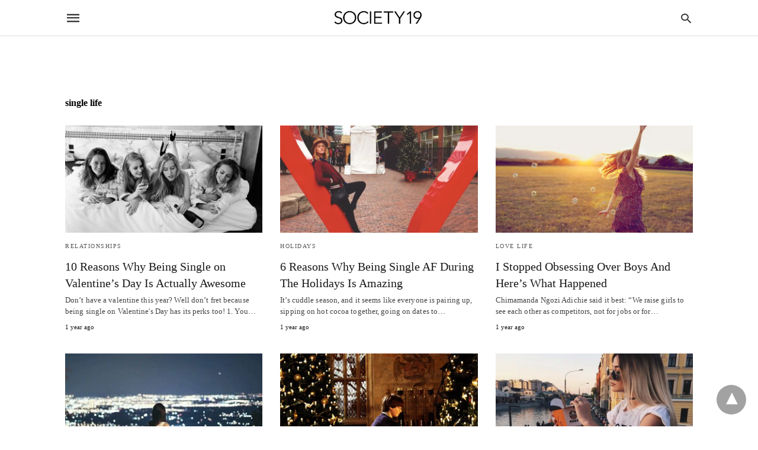

--- FILE ---
content_type: text/html; charset=UTF-8
request_url: https://www.society19.com/tag/single-life/amp/
body_size: 15174
content:
<!DOCTYPE html>
<html amp lang="en-US" i-amphtml-layout="" i-amphtml-no-boilerplate="" transformed="self;v=1" i-amphtml-binding> <head><meta charset="utf-8"><meta name="viewport" content="width=device-width"><link rel="preconnect" href="//cdn.ampproject.org"><link as="script" crossorigin="anonymous" href="https://cdn.ampproject.org/v0.mjs" rel="modulepreload"><link rel="preload" href="https://cdn.ampproject.org/rtv/012105072136000/v0/amp-ad-network-doubleclick-impl-0.1.js" crossorigin><link rel="preload" href="https://cdn.ampproject.org/v0/amp-analytics-0.1.js" crossorigin><style amp-runtime="" i-amphtml-version="012512221826001">html{overflow-x:hidden!important}html.i-amphtml-fie{height:100%!important;width:100%!important}html:not([amp4ads]),html:not([amp4ads]) body{height:auto!important}html:not([amp4ads]) body{margin:0!important}body{-webkit-text-size-adjust:100%;-moz-text-size-adjust:100%;-ms-text-size-adjust:100%;text-size-adjust:100%}html.i-amphtml-singledoc.i-amphtml-embedded{-ms-touch-action:pan-y pinch-zoom;touch-action:pan-y pinch-zoom}html.i-amphtml-fie>body,html.i-amphtml-singledoc>body{overflow:visible!important}html.i-amphtml-fie:not(.i-amphtml-inabox)>body,html.i-amphtml-singledoc:not(.i-amphtml-inabox)>body{position:relative!important}html.i-amphtml-ios-embed-legacy>body{overflow-x:hidden!important;overflow-y:auto!important;position:absolute!important}html.i-amphtml-ios-embed{overflow-y:auto!important;position:static}#i-amphtml-wrapper{overflow-x:hidden!important;overflow-y:auto!important;position:absolute!important;top:0!important;left:0!important;right:0!important;bottom:0!important;margin:0!important;display:block!important}html.i-amphtml-ios-embed.i-amphtml-ios-overscroll,html.i-amphtml-ios-embed.i-amphtml-ios-overscroll>#i-amphtml-wrapper{-webkit-overflow-scrolling:touch!important}#i-amphtml-wrapper>body{position:relative!important;border-top:1px solid transparent!important}#i-amphtml-wrapper+body{visibility:visible}#i-amphtml-wrapper+body .i-amphtml-lightbox-element,#i-amphtml-wrapper+body[i-amphtml-lightbox]{visibility:hidden}#i-amphtml-wrapper+body[i-amphtml-lightbox] .i-amphtml-lightbox-element{visibility:visible}#i-amphtml-wrapper.i-amphtml-scroll-disabled,.i-amphtml-scroll-disabled{overflow-x:hidden!important;overflow-y:hidden!important}amp-instagram{padding:54px 0px 0px!important;background-color:#fff}amp-iframe iframe{box-sizing:border-box!important}[amp-access][amp-access-hide]{display:none}[subscriptions-dialog],body:not(.i-amphtml-subs-ready) [subscriptions-action],body:not(.i-amphtml-subs-ready) [subscriptions-section]{display:none!important}amp-experiment,amp-live-list>[update]{display:none}amp-list[resizable-children]>.i-amphtml-loading-container.amp-hidden{display:none!important}amp-list [fetch-error],amp-list[load-more] [load-more-button],amp-list[load-more] [load-more-end],amp-list[load-more] [load-more-failed],amp-list[load-more] [load-more-loading]{display:none}amp-list[diffable] div[role=list]{display:block}amp-story-page,amp-story[standalone]{min-height:1px!important;display:block!important;height:100%!important;margin:0!important;padding:0!important;overflow:hidden!important;width:100%!important}amp-story[standalone]{background-color:#000!important;position:relative!important}amp-story-page{background-color:#757575}amp-story .amp-active>div,amp-story .i-amphtml-loader-background{display:none!important}amp-story-page:not(:first-of-type):not([distance]):not([active]){transform:translateY(1000vh)!important}amp-autocomplete{position:relative!important;display:inline-block!important}amp-autocomplete>input,amp-autocomplete>textarea{padding:0.5rem;border:1px solid rgba(0,0,0,.33)}.i-amphtml-autocomplete-results,amp-autocomplete>input,amp-autocomplete>textarea{font-size:1rem;line-height:1.5rem}[amp-fx^=fly-in]{visibility:hidden}amp-script[nodom],amp-script[sandboxed]{position:fixed!important;top:0!important;width:1px!important;height:1px!important;overflow:hidden!important;visibility:hidden}
/*# sourceURL=/css/ampdoc.css*/[hidden]{display:none!important}.i-amphtml-element{display:inline-block}.i-amphtml-blurry-placeholder{transition:opacity 0.3s cubic-bezier(0.0,0.0,0.2,1)!important;pointer-events:none}[layout=nodisplay]:not(.i-amphtml-element){display:none!important}.i-amphtml-layout-fixed,[layout=fixed][width][height]:not(.i-amphtml-layout-fixed){display:inline-block;position:relative}.i-amphtml-layout-responsive,[layout=responsive][width][height]:not(.i-amphtml-layout-responsive),[width][height][heights]:not([layout]):not(.i-amphtml-layout-responsive),[width][height][sizes]:not(img):not([layout]):not(.i-amphtml-layout-responsive){display:block;position:relative}.i-amphtml-layout-intrinsic,[layout=intrinsic][width][height]:not(.i-amphtml-layout-intrinsic){display:inline-block;position:relative;max-width:100%}.i-amphtml-layout-intrinsic .i-amphtml-sizer{max-width:100%}.i-amphtml-intrinsic-sizer{max-width:100%;display:block!important}.i-amphtml-layout-container,.i-amphtml-layout-fixed-height,[layout=container],[layout=fixed-height][height]:not(.i-amphtml-layout-fixed-height){display:block;position:relative}.i-amphtml-layout-fill,.i-amphtml-layout-fill.i-amphtml-notbuilt,[layout=fill]:not(.i-amphtml-layout-fill),body noscript>*{display:block;overflow:hidden!important;position:absolute;top:0;left:0;bottom:0;right:0}body noscript>*{position:absolute!important;width:100%;height:100%;z-index:2}body noscript{display:inline!important}.i-amphtml-layout-flex-item,[layout=flex-item]:not(.i-amphtml-layout-flex-item){display:block;position:relative;-ms-flex:1 1 auto;flex:1 1 auto}.i-amphtml-layout-fluid{position:relative}.i-amphtml-layout-size-defined{overflow:hidden!important}.i-amphtml-layout-awaiting-size{position:absolute!important;top:auto!important;bottom:auto!important}i-amphtml-sizer{display:block!important}@supports (aspect-ratio:1/1){i-amphtml-sizer.i-amphtml-disable-ar{display:none!important}}.i-amphtml-blurry-placeholder,.i-amphtml-fill-content{display:block;height:0;max-height:100%;max-width:100%;min-height:100%;min-width:100%;width:0;margin:auto}.i-amphtml-layout-size-defined .i-amphtml-fill-content{position:absolute;top:0;left:0;bottom:0;right:0}.i-amphtml-replaced-content,.i-amphtml-screen-reader{padding:0!important;border:none!important}.i-amphtml-screen-reader{position:fixed!important;top:0px!important;left:0px!important;width:4px!important;height:4px!important;opacity:0!important;overflow:hidden!important;margin:0!important;display:block!important;visibility:visible!important}.i-amphtml-screen-reader~.i-amphtml-screen-reader{left:8px!important}.i-amphtml-screen-reader~.i-amphtml-screen-reader~.i-amphtml-screen-reader{left:12px!important}.i-amphtml-screen-reader~.i-amphtml-screen-reader~.i-amphtml-screen-reader~.i-amphtml-screen-reader{left:16px!important}.i-amphtml-unresolved{position:relative;overflow:hidden!important}.i-amphtml-select-disabled{-webkit-user-select:none!important;-ms-user-select:none!important;user-select:none!important}.i-amphtml-notbuilt,[layout]:not(.i-amphtml-element),[width][height][heights]:not([layout]):not(.i-amphtml-element),[width][height][sizes]:not(img):not([layout]):not(.i-amphtml-element){position:relative;overflow:hidden!important;color:transparent!important}.i-amphtml-notbuilt:not(.i-amphtml-layout-container)>*,[layout]:not([layout=container]):not(.i-amphtml-element)>*,[width][height][heights]:not([layout]):not(.i-amphtml-element)>*,[width][height][sizes]:not([layout]):not(.i-amphtml-element)>*{display:none}amp-img:not(.i-amphtml-element)[i-amphtml-ssr]>img.i-amphtml-fill-content{display:block}.i-amphtml-notbuilt:not(.i-amphtml-layout-container),[layout]:not([layout=container]):not(.i-amphtml-element),[width][height][heights]:not([layout]):not(.i-amphtml-element),[width][height][sizes]:not(img):not([layout]):not(.i-amphtml-element){color:transparent!important;line-height:0!important}.i-amphtml-ghost{visibility:hidden!important}.i-amphtml-element>[placeholder],[layout]:not(.i-amphtml-element)>[placeholder],[width][height][heights]:not([layout]):not(.i-amphtml-element)>[placeholder],[width][height][sizes]:not([layout]):not(.i-amphtml-element)>[placeholder]{display:block;line-height:normal}.i-amphtml-element>[placeholder].amp-hidden,.i-amphtml-element>[placeholder].hidden{visibility:hidden}.i-amphtml-element:not(.amp-notsupported)>[fallback],.i-amphtml-layout-container>[placeholder].amp-hidden,.i-amphtml-layout-container>[placeholder].hidden{display:none}.i-amphtml-layout-size-defined>[fallback],.i-amphtml-layout-size-defined>[placeholder]{position:absolute!important;top:0!important;left:0!important;right:0!important;bottom:0!important;z-index:1}amp-img[i-amphtml-ssr]:not(.i-amphtml-element)>[placeholder]{z-index:auto}.i-amphtml-notbuilt>[placeholder]{display:block!important}.i-amphtml-hidden-by-media-query{display:none!important}.i-amphtml-element-error{background:red!important;color:#fff!important;position:relative!important}.i-amphtml-element-error:before{content:attr(error-message)}i-amp-scroll-container,i-amphtml-scroll-container{position:absolute;top:0;left:0;right:0;bottom:0;display:block}i-amp-scroll-container.amp-active,i-amphtml-scroll-container.amp-active{overflow:auto;-webkit-overflow-scrolling:touch}.i-amphtml-loading-container{display:block!important;pointer-events:none;z-index:1}.i-amphtml-notbuilt>.i-amphtml-loading-container{display:block!important}.i-amphtml-loading-container.amp-hidden{visibility:hidden}.i-amphtml-element>[overflow]{cursor:pointer;position:relative;z-index:2;visibility:hidden;display:initial;line-height:normal}.i-amphtml-layout-size-defined>[overflow]{position:absolute}.i-amphtml-element>[overflow].amp-visible{visibility:visible}template{display:none!important}.amp-border-box,.amp-border-box *,.amp-border-box :after,.amp-border-box :before{box-sizing:border-box}amp-pixel{display:none!important}amp-analytics,amp-auto-ads,amp-story-auto-ads{position:fixed!important;top:0!important;width:1px!important;height:1px!important;overflow:hidden!important;visibility:hidden}amp-story{visibility:hidden!important}html.i-amphtml-fie>amp-analytics{position:initial!important}[visible-when-invalid]:not(.visible),form [submit-error],form [submit-success],form [submitting]{display:none}amp-accordion{display:block!important}@media (min-width:1px){:where(amp-accordion>section)>:first-child{margin:0;background-color:#efefef;padding-right:20px;border:1px solid #dfdfdf}:where(amp-accordion>section)>:last-child{margin:0}}amp-accordion>section{float:none!important}amp-accordion>section>*{float:none!important;display:block!important;overflow:hidden!important;position:relative!important}amp-accordion,amp-accordion>section{margin:0}amp-accordion:not(.i-amphtml-built)>section>:last-child{display:none!important}amp-accordion:not(.i-amphtml-built)>section[expanded]>:last-child{display:block!important}
/*# sourceURL=/css/ampshared.css*/</style><meta property="og:locale" content="en_US"><meta property="og:type" content="article"><meta property="og:title" content="single life Archives - Society19"><meta property="og:url" content="https://www.society19.com/tag/single-life/"><meta property="og:site_name" content="Society19"><meta property="og:image" content="https://i0.wp.com/www.society19.com/wp-content/uploads/2017/02/society19cover.jpg?fit=750%2C500&amp;ssl=1"><meta property="og:image:width" content="750"><meta property="og:image:height" content="500"><meta property="og:image:type" content="image/jpeg"><meta name="twitter:card" content="summary_large_image"><meta name="twitter:site" content="@theSOCIETY19"><meta name="msapplication-TileImage" content="https://i0.wp.com/www.society19.com/wp-content/uploads/2020/03/cropped-s19bloggers.png?fit=270%2C270&amp;ssl=1"><meta name="generator" content="AMP for WP 1.1.11"><link rel="preload" as="font" href="https://www.society19.com/wp-content/plugins/accelerated-mobile-pages/templates/design-manager/swift/fonts/icomoon.ttf" type="font/ttf" crossorigin><link rel="preload" href="https://i0.wp.com/www.society19.com/wp-content/uploads/2016/01/Capture2-1.jpg?fit=768%2C557&amp;ssl=1" as="image"><script src="https://cdn.ampproject.org/v0.mjs" async type="module" crossorigin="anonymous"></script><script async nomodule src="https://cdn.ampproject.org/v0.js" crossorigin="anonymous"></script><script custom-element="amp-ad" src="https://cdn.ampproject.org/v0/amp-ad-0.1.mjs" async type="module" crossorigin="anonymous"></script><script async nomodule src="https://cdn.ampproject.org/v0/amp-ad-0.1.js" crossorigin="anonymous" custom-element="amp-ad"></script><script custom-element="amp-analytics" src="https://cdn.ampproject.org/v0/amp-analytics-0.1.mjs" async type="module" crossorigin="anonymous"></script><script async nomodule src="https://cdn.ampproject.org/v0/amp-analytics-0.1.js" crossorigin="anonymous" custom-element="amp-analytics"></script><script custom-element="amp-bind" src="https://cdn.ampproject.org/v0/amp-bind-latest.mjs" async type="module" crossorigin="anonymous"></script><script async nomodule src="https://cdn.ampproject.org/v0/amp-bind-latest.js" crossorigin="anonymous" custom-element="amp-bind"></script><script custom-element="amp-form" src="https://cdn.ampproject.org/v0/amp-form-latest.mjs" async type="module" crossorigin="anonymous"></script><script async nomodule src="https://cdn.ampproject.org/v0/amp-form-latest.js" crossorigin="anonymous" custom-element="amp-form"></script><script custom-element="amp-skimlinks" src="https://cdn.ampproject.org/v0/amp-skimlinks-0.1.mjs" async type="module" crossorigin="anonymous"></script><script async nomodule src="https://cdn.ampproject.org/v0/amp-skimlinks-0.1.js" crossorigin="anonymous" custom-element="amp-skimlinks"></script><link rel="icon" href="https://i0.wp.com/www.society19.com/wp-content/uploads/2020/03/cropped-s19bloggers.png?fit=32%2C32&amp;ssl=1" sizes="32x32"><link rel="icon" href="https://i0.wp.com/www.society19.com/wp-content/uploads/2020/03/cropped-s19bloggers.png?fit=192%2C192&amp;ssl=1" sizes="192x192"><style amp-custom> body{font-family:'Playfair Display';font-size:16px;line-height:1.25}ol, ul{list-style-position:inside}p, ol, ul, figure{margin:0 0 1em;padding:0}a, a:active, a:visited{text-decoration:none;color:#a9a9a9}body a:hover{color:#6a6a6a}#ampforwp-jp-relatedposts{padding-top:1em;margin:1em 0;position:relative;clear:both}#ampforwp-jp-relatedposts h3.jp-relatedposts-headline{margin:0 0 1em;display:inline-block;float:left;font-size:9pt;font-weight:700;font-family:inherit}#ampforwp-jp-relatedposts .jp-relatedposts-items-visual{margin-right:-20px}#ampforwp-jp-relatedposts .jp-relatedposts-items{clear:left}#ampforwp-jp-relatedposts .jp-relatedposts-items-visual .jp-relatedposts-post{padding-right:20px;-moz-opacity:.8;opacity:.8}#ampforwp-jp-relatedposts .jp-relatedposts-items .jp-relatedposts-post{float:left;width:33%;margin:0 0 1em;box-sizing:border-box;-moz-box-sizing:border-box;-webkit-box-sizing:border-box}#ampforwp-jp-relatedposts .jp-relatedposts-items-visual h4.jp-relatedposts-post-title{text-transform:none;font-family:inherit;display:block;max-width:100%}#ampforwp-jp-relatedposts .jp-relatedposts-items p,#ampforwp-jp-relatedposts .jp-relatedposts-items time,#ampforwp-jp-relatedposts .jp-relatedposts-items-visual h4.jp-relatedposts-post-title{font-size:14px;line-height:20px;margin:0}#ampforwp-jp-relatedposts .jp-relatedposts-items .jp-relatedposts-post .jp-relatedposts-post-title a{font-size:inherit;font-weight:400;text-decoration:none;-moz-opacity:1;opacity:1}pre{white-space:pre-wrap}.left{float:left}.right{float:right}.hidden, .hide, .logo .hide{display:none}.screen-reader-text{border:0;clip:rect(1px, 1px, 1px, 1px);clip-path:inset(50%);height:1px;margin:-1px;overflow:hidden;padding:0;position:absolute;width:1px;word-wrap:normal}.clearfix{clear:both}blockquote{background:#f1f1f1;margin:10px 0 20px 0;padding:15px}blockquote p:last-child{margin-bottom:0}.amp-wp-unknown-size img{object-fit:contain}.amp-wp-enforced-sizes{max-width:100%}html,body,div,span,object,iframe,h1,h2,h3,h4,h5,h6,p,blockquote,pre,abbr,address,cite,code,del,dfn,em,img,ins,kbd,q,samp,small,strong,sub,sup,var,b,i,dl,dt,dd,ol,ul,li,fieldset,form,label,legend,table,caption,tbody,tfoot,thead,tr,th,td,article,aside,canvas,details,figcaption,figure,footer,header,hgroup,menu,nav,section,summary,time,mark,audio,video{margin:0;padding:0;border:0;outline:0;font-size:100%;vertical-align:baseline;background:transparent}body{line-height:1}article,aside,details,figcaption,figure,footer,header,hgroup,menu,nav,section{display:block}nav ul{list-style:none}blockquote,q{quotes:none}blockquote:before,blockquote:after,q:before,q:after{content:none}a{margin:0;padding:0;font-size:100%;vertical-align:baseline;background:transparent}table{border-collapse:collapse;border-spacing:0}hr{display:block;height:1px;border:0;border-top:1px solid #ccc;margin:1em 0;padding:0}input,select{vertical-align:middle}*,*:after,*:before{box-sizing:border-box;-ms-box-sizing:border-box;-o-box-sizing:border-box}.alignright{float:right;margin-left:10px}.alignleft{float:left;margin-right:10px}.aligncenter{display:block;margin-left:auto;margin-right:auto;text-align:center}amp-iframe{max-width:100%;margin-bottom:20px}amp-wistia-player{margin:5px 0px}.wp-caption{padding:0}figcaption,.wp-caption-text{font-size:12px;line-height:1.5em;margin:0;padding:.66em 10px .75em;text-align:center}amp-carousel > amp-img > img{object-fit:contain}.amp-carousel-container{position:relative;width:100%;height:100%}.amp-carousel-img img{object-fit:contain}amp-instagram{box-sizing:initial}figure.aligncenter amp-img{margin:0 auto}.rr span,.loop-date,.fbp-cnt .amp-author,.display-name,.author-name{color:#191919}.fsp-cnt .loop-category li{padding:8px 0px}.fbp-cnt h2.loop-title{padding:8px 0px}.cntr{max-width:1100px;margin:0 auto;width:100%;padding:0px 20px}@font-face{font-family:'icomoon';font-display:swap;font-style:normal;font-weight:normal;src:local('icomoon'), local('icomoon'), url('https://www.society19.com/wp-content/plugins/accelerated-mobile-pages/templates/design-manager/swift/fonts/icomoon.ttf')}header .cntr{max-width:1100px;margin:0 auto}.h_m{position:fixed;z-index:999;top:0px;width:100vw;display:inline-block;background:rgba(255,255,255,255);border-bottom:1px solid;border-color:rgba(0,0,0,0.12);padding:0 0 0 0;margin:0 0 0 0}.content-wrapper{margin-top:60px}.h_m_w{width:100%;clear:both;display:inline-flex;height:60px}.icon-src:before{content:"\e8b6";font-family:'icomoon';font-size:23px}.isc:after{content:"\e8cc";font-family:'icomoon';font-size:20px}.h-ic a:after, .h-ic a:before{color:rgba(51,51,51,1)}.h-ic{margin:0px 10px;align-self:center}.amp-logo a{line-height:0;display:inline-block;margin:0;font-size:17px;font-weight:700;text-transform:uppercase;display:inline-block;color:rgba(51,51,51,1)}.logo h1{margin:0;font-size:17px;font-weight:700;text-transform:uppercase;display:inline-block}.h-srch a{line-height:1;display:block}.amp-logo amp-img{margin:0 auto}@media(max-width:480px){.h-sing{font-size:13px}}.logo{z-index:2;flex-grow:1;align-self:center;text-align:center;line-height:0}.h-1{display:flex;order:1}.h-nav{order:-1;align-self:center;flex-basis:30px}.h-ic:last-child{margin-right:0}.lb-t{position:fixed;top:-50px;width:100%;width:100%;opacity:0;transition:opacity .5s ease-in-out;overflow:hidden;z-index:9;background:rgba(20,20,22,0.9)}.lb-t img{margin:auto;position:absolute;top:0;left:0;right:0;bottom:0;max-height:0%;max-width:0%;border:3px solid white;box-shadow:0px 0px 8px rgba(0,0,0,.3);box-sizing:border-box;transition:.5s ease-in-out}a.lb-x{display:block;width:50px;height:50px;box-sizing:border-box;background:tranparent;color:black;text-decoration:none;position:absolute;top:-80px;right:0;transition:.5s ease-in-out}a.lb-x:after{content:"\e5cd";font-family:'icomoon';font-size:30px;line-height:0;display:block;text-indent:1px;color:rgba(255,255,255,0.8)}.lb-t:target{opacity:1;top:0;bottom:0;left:0;z-index:2}.lb-t:target img{max-height:100%;max-width:100%}.lb-t:target a.lb-x{top:25px}.lb img{cursor:pointer}.lb-btn form{position:absolute;top:200px;left:0;right:0;margin:0 auto;text-align:center}.lb-btn .s{padding:10px}.lb-btn .icon-search{padding:10px;cursor:pointer}.amp-search-wrapper{width:80%;margin:0 auto;position:relative}.overlay-search:before{content:"\e8b6";font-family:'icomoon';font-size:24px;position:absolute;right:0;cursor:pointer;top:4px;color:rgba(255,255,255,0.8)}.amp-search-wrapper .icon-search{cursor:pointer;background:transparent;border:none;display:inline-block;width:30px;height:30px;opacity:0;position:absolute;z-index:100;right:0;top:0}.lb-btn .s{padding:10px;background:transparent;border:none;border-bottom:1px solid #504c4c;width:100%;color:rgba(255,255,255,0.8)}.m-ctr{background:rgba(20,20,22,0.9)}.tg, .fsc{display:none}.fsc{width:100%;height:-webkit-fill-available;position:absolute;cursor:pointer;top:0;left:0;z-index:9}.tg:checked + .hamb-mnu > .m-ctr{margin-left:0;border-right:1px solid}.tg:checked + .hamb-mnu > .m-ctr .c-btn{position:fixed;right:5px;top:5px;background:rgba(20,20,22,0.9);border-radius:50px}.m-ctr{margin-left:-100%;float:left}.tg:checked + .hamb-mnu > .fsc{display:block;background:rgba(0,0,0,.9);height:100vh}.t-btn, .c-btn{cursor:pointer}.t-btn:after{content:"\e5d2";font-family:"icomoon";font-size:28px;display:inline-block;color:rgba(51,51,51,1)}.c-btn:after{content:"\e5cd";font-family:"icomoon";font-size:20px;color:rgba(255,255,255,0.8);line-height:0;display:block;text-indent:1px}.c-btn{float:right;padding:15px 5px}header[style] label.c-btn, header[style] .lb-t:target a.lb-x{margin-top:30px}.m-ctr{transition:margin 0.3s ease-in-out}.m-ctr{width:90%;height:100%;position:absolute;z-index:99;padding:2% 0% 100vh 0%}.m-menu{display:inline-block;width:100%;padding:2px 20px 10px 20px}.m-scrl{overflow-y:scroll;display:inline-block;width:100%;max-height:94vh}.m-menu .amp-menu .toggle:after{content:"\e313";font-family:'icomoon';font-size:25px;display:inline-block;top:1px;padding:5px;transform:rotate(270deg);right:0;left:auto;cursor:pointer;border-radius:35px;color:rgba(255,255,255,0.8)}.m-menu .amp-menu li.menu-item-has-children:after{display:none}.m-menu .amp-menu li ul{font-size:14px}.m-menu .amp-menu{list-style-type:none;padding:0}.m-menu .amp-menu > li a{color:rgba(255,255,255,0.8);padding:12px 7px;margin-bottom:0;display:inline-block}.menu-btn{margin-top:30px;text-align:center}.menu-btn a{color:#fff;border:2px solid #ccc;padding:15px 30px;display:inline-block}.amp-menu li.menu-item-has-children>ul>li{width:100%}.m-menu .amp-menu li.menu-item-has-children>ul>li{padding-left:0;border-bottom:1px solid;margin:0px 10px}.m-menu .link-menu .toggle{width:100%;height:100%;position:absolute;top:0px;right:0;cursor:pointer}.m-menu .amp-menu .sub-menu li:last-child{border:none}.m-menu .amp-menu a{padding:7px 15px}.m-menu > li{font-size:17px}.amp-menu .toggle:after{position:absolute}.m-menu .toggle{float:right}.m-menu input{display:none}.m-menu .amp-menu [id^=drop]:checked + label + ul{display:block}.m-menu .amp-menu [id^=drop]:checked + .toggle:after{transform:rotate(360deg)}.hamb-mnu ::-webkit-scrollbar{display:none}.p-m-fl{width:100%;border-bottom:1px solid rgba(0, 0, 0, 0.05);background:}.p-menu{width:100%;text-align:center;margin:0px auto;padding:0px 25px 0px 25px}.p-menu ul li{display:inline-block;margin-right:21px;font-size:12px;line-height:20px;letter-spacing:1px;font-weight:400;position:relative}.p-menu ul li a{color:;padding:12px 0px 12px 0px;display:inline-block}.p-menu input{display:none}.p-menu .amp-menu .toggle:after{display:none}.p-menu{white-space:nowrap}@media(max-width:768px){.p-menu{overflow:scroll}}.hmp{margin-top:34px;display:inline-block;width:100%}.fbp{width:100%;display:flex;flex-wrap:wrap;margin:15px 15px 20px 15px}.fbp-img a{display:block;line-height:0}.fbp-c{flex:1 0 100%}.fbp-img{flex-basis:calc(65%);margin-right:30px}.fbp-cnt{flex-basis:calc(31%)}.fbp-cnt .loop-category{margin-bottom:12px}.fsp-cnt .loop-category{margin-bottom:7px}.fsp-cnt .loop-category li{font-weight:500}.fbp-cnt h2{margin:0px;font-size:32px;line-height:38px;font-weight:700}.fbp-cnt h2 a{color:#191919}.fbp-cnt .amp-author, .fsp-cnt .amp-author{padding-left:6px}.fbp:hover .author-name a{text-decoration:underline}.fbp-cnt .author-details a{color:#808080}.fbp-cnt .author-details a:hover{color:#005be2}.loop-wrapper{display:flex;flex-wrap:wrap;margin:-15px}.loop-category li{display:inline-block;list-style-type:none;margin-right:10px;font-size:10px;font-weight:600;letter-spacing:1.5px}.loop-category li a{color:#555;text-transform:uppercase}.loop-category li:hover a{color:#6a6a6a}.fbp-cnt p, .fsp-cnt p{color:#444;font-size:13px;line-height:1.5;letter-spacing:0.10px;word-break:break-word}.fbp:hover h2 a, .fsp:hover h2 a{color:#6a6a6a}.fsp h2 a, .fsp h3 a{color:#191919}.fsp{margin:15px;flex-basis:calc(33.33% - 30px)}.fsp-img{margin-bottom:10px}.fsp h2, .fsp h3{margin:0px 0px 5px 0px;font-size:20px;line-height:1.4;font-weight:500}.at-dt,.pt-dt{font-size:11px;color:#757575;margin:12px 0px 9px 0px;display:inline-flex}.arch-tlt{margin:30px 0px 30px;display:inline-block;width:100%}.amp-archive-title, .amp-loop-label{font-weight:600}.amp-archive-desc, .amp-archive-image{font-size:14px;margin:8px 0px 0px 0px;color:#333;line-height:20px}.author-img amp-img{border-radius:50%;margin:0px 12px 10px 0px;display:block;width:50px}.author-img{float:left}.amp-sub-archives{margin:10px 0px 0px 10px}.amp-sub-archives ul li{list-style-type:none;display:inline-block;font-size:12px;margin-right:10px;font-weight:500}.amp-sub-archives ul li a{color:#005be2}.loop-pagination{margin:20px 0px 20px 0px}.right a, .left a{background:#a9a9a9;padding:8px 22px 12px 25px;color:#fff;line-height:1;border-radius:46px;font-size:14px;display:inline-block}.right a:hover, .left a:hover{color:#fff}.right a:after{content:"\00BB";display:inline-block;padding-left:6px;font-size:20px;line-height:20px;height:20px;position:relative;top:1px}.left a:before{content:"\00AB";display:inline-block;padding-right:6px;font-size:20px;line-height:20px;height:20px;position:relative;top:1px}.cntn-wrp.srch p{margin:30px 0px 30px 0px}.cntn-wrp.srch{font-size:18px;color:#000;line-height:1.7;word-wrap:break-word;font-family:'Sumana'}@media(max-width:1110px){.amppb-fluid .col{max-width:95%}.sf-img .wp-caption-text{width:100%;padding:10px 40px}.fbp-img{flex-basis:calc(64%)}.fbp-img amp-img img{width:100%}.fbp-cnt h2{font-size:28px;line-height:34px}}@media(max-width:768px){.fbp-img{flex-basis:calc(100%);margin-right:0}.hmp{margin:0}.fbp-cnt{float:none;width:100%;margin-left:0px;margin-top:10px;display:inline-block}.fbp-cnt .loop-category{margin-bottom:5px}.fbp{margin:15px}.fbp-cnt p{margin-top:8px}.fsp{flex-basis:calc(100% - 30px)}.fsp-img{width:40%;float:left;margin-right:20px}.fsp-cnt{width:54%;float:left}.at-dt,.pt-dt{margin:10px 0px 0px 0px}.hmp .loop-wrapper{margin-top:0}.arch-tlt{margin:20px 0px}.amp-loop-label{font-size:16px}.loop-wrapper h2{font-size:24px;font-weight:600}}@media(max-width:480px){.cntr.b-w{padding:0px}.at-dt,.pt-dt{margin:7px 0px 0px 0px}.right, .left{float:none;text-align:center}.right{margin-bottom:30px}.fsp-img{width:100%;float:none;margin-right:0px}.fsp-cnt{width:100%;float:none;padding:0px 15px 0px 14px}.fsp{border:none;padding:0}.fbp-cnt{margin:0;padding:12px}.tg:checked + .hamb-mnu > .m-ctr .c-btn{position:fixed;right:5px;top:35px}}@media(max-width:425px){.hmp .loop-wrapper{margin:0}.hmp .fbp{margin:0px 0px 15px 0px}.hmp .fsp{flex-basis:calc(100% - 0px);margin:15px 0px}.amp-archive-title, .amp-loop-label{padding:0 20px}.amp-sub-archives{margin:10px 0px 0px 30px}.author-img{padding-left:20px}.amp-archive-desc{padding:0px 20px}.loop-pagination{margin:15px 0px 15px 0px}}@media(max-width:375px){.fbp-cnt p, .fsp-cnt p{line-height:19px;letter-spacing:0}}@media(max-width:320px){.right a, .left a{padding:10px 30px 14px}}.m-srch #amp-search-submit{cursor:pointer;background:transparent;border:none;display:inline-block;width:30px;height:30px;opacity:0;position:absolute;z-index:100;right:0;top:0}.m-srch .amp-search-wrapper{border:1px solid rgba(255,255,255,0.8);background:rgba(255,255,255,0.8);width:100%;border-radius:60px}.m-srch .s{padding:10px 15px;border:none;width:100%;color:rgba(20,20,22,0.9);background:rgba(255,255,255,0.8);border-radius:60px}.m-srch{border-top:1px solid;padding:20px}.m-srch .overlay-search:before{color:rgba(20,20,22,0.9);padding-right:10px;top:6px}.cp-rgt{font-size:11px;line-height:1.2;color:rgba(255,255,255,0.8);padding:20px;text-align:center;border-top:1px solid}.cp-rgt a{color:rgba(255,255,255,0.8);border-bottom:1px solid rgba(255,255,255,0.8);margin-left:10px}.cp-rgt .view-non-amp{display:none}a.btt:hover{cursor:pointer}@media(max-width:768px){.sdbr-right{width:100%}.b-w .hmp, .arch-psts{width:100%;padding:0}.b-w, .arch-dsgn{display:block}.b-w .fsp, .arch-psts .fsp{flex-basis:calc(100%)}}.footer{margin-top:80px}.f-menu ul li .sub-menu{display:none}.f-menu ul li{display:inline-block;margin-right:20px}.f-menu ul li a{padding:0;color:#575656}.f-menu ul > li:hover a{color:#6a6a6a}.f-menu{font-size:14px;line-height:1.4;margin-bottom:30px}.rr{font-size:12px;color:rgba(136,136,136,1)}.rr span{margin:0 10px 0 0px}.f-menu ul li.menu-item-has-children:hover > ul{display:none}.f-menu ul li.menu-item-has-children:after{display:none}.f-w-f1{padding:70px 0 70px 0;width:100%;border-top:1px solid rgba(238,238,238,1)}.f-w{display:inline-flex;width:100%;flex-wrap:wrap;margin:15px -15px 0px}.f-w-f2{text-align:center;border-top:1px solid rgba(238,238,238,1);padding:50px 0 50px 0}.w-bl{margin-left:0;display:flex;flex-direction:column;position:relative;flex:1 0 22%;margin:0 15px 30px;line-height:1.5;font-size:14px}.w-bl h4{font-size:12px;font-weight:500;margin-bottom:20px;text-transform:uppercase;letter-spacing:1px;padding-bottom:4px}.w-bl ul li{list-style-type:none;margin-bottom:15px}.w-bl ul li:last-child{margin-bottom:0}.w-bl ul li a{text-decoration:none}.w-bl .menu li .sub-menu, .w-bl .lb-x{display:none}.w-bl .menu li .sub-menu, .w-bl .lb-x{display:none}.w-bl table{border-collapse:collapse;margin:0 0 1.5em;width:100%}.w-bl tr{border-bottom:1px solid #eee}.w-bl th, .w-bl td{text-align:center}.w-bl td{padding:0.4em}.w-bl th:first-child, .w-bl td:first-child{padding-left:0}.w-bl thead th{border-bottom:2px solid #bbb;padding-bottom:0.5em;padding:0.4em}.w-bl .calendar_wrap caption{font-size:14px;margin-bottom:10px}.w-bl form{display:inline-flex;flex-wrap:wrap;align-items:center}.w-bl .search-submit{text-indent:-9999px;padding:0;margin:0;background:transparent;line-height:0;display:inline-block;opacity:0}.w-bl .search-button:after{content:"\e8b6";font-family:'icomoon';font-size:23px;display:inline-block;cursor:pointer}.w-bl .search-field{border:1px solid #ccc;padding:6px 10px}.f-menu{font-size:14px;line-height:1.4;margin-bottom:30px}.f-menu ul li{display:inline-block;margin-right:20px}.f-menu .sub-menu{display:none}.rr{font-size:13px;color:rgba(136,136,136,1)}@media(max-width:768px){.footer{margin-top:60px}.w-bl{flex:1 0 22%}.f-menu ul li{margin-bottom:10px}}@media(max-width:480px){.footer{margin-top:50px}.f-w-f1{padding:45px 0px 10px 0px}.f-w-f2{padding:25px 0px}.f-w{display:block;margin:15px 0px 0px}.w-bl{margin-bottom:40px}.w-bl{flex:100%}.w-bl ul li{margin-bottom:11px}.f-menu ul li{display:inline-block;line-height:1.8;margin-right:13px}.f-menu .amp-menu > li a{padding:0;font-size:12px;color:#7a7a7a}.rr{margin-top:15px;font-size:11px}}@media(max-width:425px){.footer{margin-top:35px}.f-w-f1{padding:35px 0px 10px 0px}.w-bl h4{margin-bottom:15px}}.content-wrapper a, .breadcrumb ul li a, .srp ul li, .rr a{transition:all 0.3s ease-in-out 0s}[class^="icon-"], [class*=" icon-"]{font-family:'icomoon';speak:none;font-style:normal;font-weight:normal;font-variant:normal;text-transform:none;line-height:1;-webkit-font-smoothing:antialiased;-moz-osx-font-smoothing:grayscale}@media (min-width:768px){.wp-block-columns{display:flex}.wp-block-column{max-width:50%;margin:0px 10px}}amp-facebook-like{max-height:28px;top:6px;margin-right:10px}.ampforwp-blocks-gallery-caption{font-size:16px}.m-s-i li a.s_telegram:after{content:"\e93f"}.cntn-wrp h1, .cntn-wrp h2, .cntn-wrp h3, .cntn-wrp h4, .cntn-wrp h5, h6{margin-bottom:5px}.cntn-wrp h1{font-size:32px}.cntn-wrp h2{font-size:27px}.cntn-wrp h3{font-size:24px}.cntn-wrp h4{font-size:20px}.cntn-wrp h5{font-size:17px}.cntn-wrp h6{font-size:15px}figure.amp-featured-image{margin:10px 0}@supports (-webkit-touch-callout:none){.header .tg + .hamb-mnu, .header .tg:checked + .hamb-mnu{position:initial}}.amp-wp-content table, .cntn-wrp.artl-cnt table{height:auto}amp-img.amp-wp-enforced-sizes[layout=intrinsic] > img, .amp-wp-unknown-size > img{object-fit:contain}.rtl amp-carousel{direction:ltr}.rtl .amp-menu .toggle:after{left:0;right:unset}.sharedaddy li{display:none}sub{vertical-align:sub;font-size:small}sup{vertical-align:super;font-size:small}@media only screen and (max-width:480px){svg{max-width:250px;max-height:250px}}h2.amp-post-title{word-break:break-word;word-wrap:break-word}h2.amp-wp-sub-title{word-break:break-word;word-wrap:break-word}h2.amp-wp-sub-title{font-size:20px;line-height:1.4em;margin-top:0px;color:#a0a0a0}h2.amp-wp-sub-title.center{text-align:center}@media (min-width:768px){.artl-cnt .wp-block-column{max-width:100%}}.wp-block-jetpack-slideshow_container.swiper-container amp-selector{display:none}.wp-block-jetpack-slideshow_slide.amp-carousel-slide{height:auto;margin-bottom:20px}h1,h2,h3,h4,h5,h6,.amp-wp-title{font-family:1}.btt{position:fixed;bottom:20px;right:20px;background:rgba(71, 71, 71, 0.5);color:#fff;border-radius:100%;width:50px;height:50px;text-decoration:none}.btt:hover{color:#fff;background:#474747}.btt:before{content:'\25be';display:block;font-size:35px;font-weight:600;color:#fff;transform:rotate(180deg);text-align:center;line-height:1.5}.has-text-align-left{text-align:left}.has-text-align-right{text-align:right}.has-text-align-center{text-align:center}.collapsible-captions amp-img img{object-fit:contain}.web-stories-list__story-poster amp-img{width:100%;height:100%}@font-face{font-family:Playfair Display;font-display:optional;font-style:normal;font-weight:400;src:local('Playfair Display Regular '), local('Playfair Display-Regular'), url(https://fonts.gstatic.com/s/playfairdisplay/v30/nuFvD-vYSZviVYUb_rj3ij__anPXJzDwcbmjWBN2PKdFvUDQZNLo_U2r.ttf)}@font-face{font-family:Playfair Display;font-display:optional;font-style:normal;font-weight:700;src:local('Playfair Display Bold '), local('Playfair Display-Bold'), url(https://fonts.gstatic.com/s/playfairdisplay/v30/nuFvD-vYSZviVYUb_rj3ij__anPXJzDwcbmjWBN2PKeiukDQZNLo_U2r.ttf)}amp-web-push-widget button.amp-subscribe{display:inline-flex;align-items:center;border-radius:5px;border:0;box-sizing:border-box;margin:0;padding:10px 15px;cursor:pointer;outline:none;font-size:15px;font-weight:500;background:#4A90E2;margin-top:7px;color:white;box-shadow:0 1px 1px 0 rgba(0, 0, 0, 0.5);-webkit-tap-highlight-color:rgba(0, 0, 0, 0)}.wp-block-jetpack-rating-star span:not([aria-hidden="true"]){display:none}.amp-logo amp-img{width:159px}.amp-menu input{display:none}.amp-menu li.menu-item-has-children ul{display:none}.amp-menu li{position:relative;display:block}.amp-menu > li a{display:block}.code-block-center{margin:8px auto;text-align:center;display:block;clear:both}.code-block-{}.code-block-589d62e9c3faccf890cee62c73deeeaf{position:fixed;z-index:9995;bottom:0px;text-align:center;left:50%;transform:translate(-50%)}.code-block-default{margin:8px 0;clear:both}.ai-align-left *{margin:0 auto 0 0;text-align:left}.ai-align-right *{margin:0 0 0 auto;text-align:right}.ai-center *{margin:0 auto;text-align:center}.icon-widgets:before{content:"\e1bd"}.icon-search:before{content:"\e8b6"}.icon-shopping-cart:after{content:"\e8cc"}</style><title>single life Archives - Society19</title><link rel="canonical" href="https://www.society19.com/tag/single-life/"><link rel="next" href="https://www.society19.com/tag/single-life/page/2/"><script type="application/ld+json" class="yoast-schema-graph">{"@context":"https://schema.org","@graph":[{"@type":"CollectionPage","@id":"https://www.society19.com/tag/single-life/","url":"https://www.society19.com/tag/single-life/","name":"single life Archives - Society19","isPartOf":{"@id":"https://www.society19.com/#website"},"primaryImageOfPage":{"@id":"https://www.society19.com/tag/single-life/#primaryimage"},"image":{"@id":"https://www.society19.com/tag/single-life/#primaryimage"},"thumbnailUrl":"https://i0.wp.com/www.society19.com/wp-content/uploads/2016/01/Capture2-1.jpg?fit=1188%2C862&ssl=1","inLanguage":"en-US"},{"@type":"ImageObject","inLanguage":"en-US","@id":"https://www.society19.com/tag/single-life/#primaryimage","url":"https://i0.wp.com/www.society19.com/wp-content/uploads/2016/01/Capture2-1.jpg?fit=1188%2C862&ssl=1","contentUrl":"https://i0.wp.com/www.society19.com/wp-content/uploads/2016/01/Capture2-1.jpg?fit=1188%2C862&ssl=1","width":1188,"height":862,"caption":"Being single on Valentine's Day doesn't have to be a bad thing! It can actually be a lot of fun. We have the best guide for what to do when you're single."},{"@type":"WebSite","@id":"https://www.society19.com/#website","url":"https://www.society19.com/","name":"Society19","description":"","publisher":{"@id":"https://www.society19.com/#organization"},"potentialAction":[{"@type":"SearchAction","target":{"@type":"EntryPoint","urlTemplate":"https://www.society19.com/?s={search_term_string}"},"query-input":{"@type":"PropertyValueSpecification","valueRequired":true,"valueName":"search_term_string"}}],"inLanguage":"en-US"},{"@type":"Organization","@id":"https://www.society19.com/#organization","name":"Society19 Media LLC","url":"https://www.society19.com/","logo":{"@type":"ImageObject","inLanguage":"en-US","@id":"https://www.society19.com/#/schema/logo/image/","url":"https://i1.wp.com/www.society19.com/wp-content/uploads/2017/02/logo_transparent.png?fit=1200%2C360&ssl=1","contentUrl":"https://i1.wp.com/www.society19.com/wp-content/uploads/2017/02/logo_transparent.png?fit=1200%2C360&ssl=1","width":1200,"height":360,"caption":"Society19 Media LLC"},"image":{"@id":"https://www.society19.com/#/schema/logo/image/"},"sameAs":["https://www.facebook.com/TheSociety19/","https://x.com/theSOCIETY19","https://www.instagram.com/society19/","https://www.linkedin.com/company/society19/","https://www.pinterest.com/society19/"]}]}</script><link rel="apple-touch-icon" href="https://i0.wp.com/www.society19.com/wp-content/uploads/2020/03/cropped-s19bloggers.png?resize=180%2C180&amp;ssl=1"><link rel="next" href="https://www.society19.com/tag/single-life/amp/page/2/"></head> <body data-amp-auto-lightbox-disable class="body archives_body archive-3141 amp-archive post 1.1.11"> <div id="backtotop"></div><amp-analytics type="googleanalytics" config="https://amp.analytics-debugger.com/ga4.json" data-credentials="include" class="i-amphtml-layout-fixed i-amphtml-layout-size-defined" style="width:1px;height:1px" i-amphtml-layout="fixed"> <script type="application/json">{"vars": {"GA4_MEASUREMENT_ID": "G-G0163N3S88","GA4_ENDPOINT_HOSTNAME": "www.google-analytics.com","DEFAULT_PAGEVIEW_ENABLED": true,"GOOGLE_CONSENT_ENABLED": false,"WEBVITALS_TRACKING": false,"PERFORMANCE_TIMING_TRACKING": false,"SEND_DOUBLECLICK_BEACON": false
}}</script> </amp-analytics> <header class="header h_m h_m_1"> <input type="checkbox" id="offcanvas-menu" on="change:AMP.setState({ offcanvas_menu: (event.checked ? true : false) })" class="tg"> <div class="hamb-mnu"> <aside class="m-ctr"> <div class="m-scrl"> <div class="menu-heading clearfix"> <label for="offcanvas-menu" class="c-btn"></label> </div> <nav class="m-menu"> <ul id="menu-main-menu" class="amp-menu"><li id="menu-item-116065" class="menu-item menu-item-type-taxonomy menu-item-object-category menu-item-has-children menu-item-116065 "><a href="https://www.society19.com/fashion/" class="dropdown-toggle" data-toggle="dropdown">Fashion</a> <input type="checkbox" id="drop-2"><label for="drop-2" class="toggle"></label><ul class="sub-menu"> <li id="menu-item-116071" class="menu-item menu-item-type-taxonomy menu-item-object-category menu-item-116071 "><a href="https://www.society19.com/men/">Men’s Fashion</a></li> <li id="menu-item-116072" class="menu-item menu-item-type-taxonomy menu-item-object-category menu-item-116072 "><a href="https://www.society19.com/fashion-trends/">Women’s Fashion</a></li> <li id="menu-item-116073" class="menu-item menu-item-type-taxonomy menu-item-object-category menu-item-116073 "><a href="https://www.society19.com/shopping-tips/">Shopping Tips</a></li> </ul> </li> <li id="menu-item-116063" class="menu-item menu-item-type-taxonomy menu-item-object-category menu-item-has-children menu-item-116063 "><a href="https://www.society19.com/beauty/" class="dropdown-toggle" data-toggle="dropdown">Beauty</a> <input type="checkbox" id="drop-3"><label for="drop-3" class="toggle"></label><ul class="sub-menu"> <li id="menu-item-116074" class="menu-item menu-item-type-taxonomy menu-item-object-category menu-item-116074 "><a href="https://www.society19.com/makeup/">Makeup</a></li> <li id="menu-item-116075" class="menu-item menu-item-type-taxonomy menu-item-object-category menu-item-116075 "><a href="https://www.society19.com/hair/">Hair</a></li> <li id="menu-item-116076" class="menu-item menu-item-type-taxonomy menu-item-object-category menu-item-116076 "><a href="https://www.society19.com/nails/">Nails</a></li> </ul> </li> <li id="menu-item-139058" class="menu-item menu-item-type-taxonomy menu-item-object-category menu-item-has-children menu-item-139058 "><a href="https://www.society19.com/lifestyle/" class="dropdown-toggle" data-toggle="dropdown">Lifestyle</a> <input type="checkbox" id="drop-4"><label for="drop-4" class="toggle"></label><ul class="sub-menu"> <li id="menu-item-139059" class="menu-item menu-item-type-taxonomy menu-item-object-category menu-item-139059 "><a href="https://www.society19.com/lifestyle/horoscopes/">Horoscopes</a></li> <li id="menu-item-139060" class="menu-item menu-item-type-taxonomy menu-item-object-category menu-item-139060 "><a href="https://www.society19.com/lifestyle/quizzes/">Quizzes</a></li> <li id="menu-item-116068" class="menu-item menu-item-type-taxonomy menu-item-object-category menu-item-116068 "><a href="https://www.society19.com/health-fitness/">Health &amp; Fitness</a></li> <li id="menu-item-117257" class="menu-item menu-item-type-taxonomy menu-item-object-category menu-item-117257 "><a href="https://www.society19.com/exercise/">Fitness</a></li> <li id="menu-item-117258" class="menu-item menu-item-type-taxonomy menu-item-object-category menu-item-117258 "><a href="https://www.society19.com/food/">Food &amp; Drink</a></li> <li id="menu-item-116069" class="menu-item menu-item-type-taxonomy menu-item-object-category menu-item-116069 "><a href="https://www.society19.com/travel/">Travel</a></li> <li id="menu-item-154672" class="menu-item menu-item-type-taxonomy menu-item-object-category menu-item-154672 "><a href="https://www.society19.com/lifestyle/girlboss/">GirlBoss</a></li> </ul> </li> <li id="menu-item-116067" class="menu-item menu-item-type-taxonomy menu-item-object-category menu-item-has-children menu-item-116067 "><a href="https://www.society19.com/dating-relationships/" class="dropdown-toggle" data-toggle="dropdown">Relationships</a> <input type="checkbox" id="drop-5"><label for="drop-5" class="toggle"></label><ul class="sub-menu"> <li id="menu-item-116066" class="menu-item menu-item-type-taxonomy menu-item-object-category menu-item-116066 "><a href="https://www.society19.com/graded-r/">Rated R</a></li> </ul> </li> <li id="menu-item-146571" class="menu-item menu-item-type-taxonomy menu-item-object-category menu-item-has-children menu-item-146571 "><a href="https://www.society19.com/guys/" class="dropdown-toggle" data-toggle="dropdown">Guys</a> <input type="checkbox" id="drop-6"><label for="drop-6" class="toggle"></label><ul class="sub-menu"> <li id="menu-item-146572" class="menu-item menu-item-type-taxonomy menu-item-object-category menu-item-146572 "><a href="https://www.society19.com/guys/mens-grooming/">Grooming</a></li> <li id="menu-item-146573" class="menu-item menu-item-type-taxonomy menu-item-object-category menu-item-146573 "><a href="https://www.society19.com/guys/mens-health-fitness/">Health &amp; Fitness</a></li> <li id="menu-item-146574" class="menu-item menu-item-type-taxonomy menu-item-object-category menu-item-146574 "><a href="https://www.society19.com/guys/mens-life/">Lifestyle</a></li> <li id="menu-item-146577" class="menu-item menu-item-type-taxonomy menu-item-object-category menu-item-146577 "><a href="https://www.society19.com/guys/mens-sex-dating/">Sex &amp; Dating</a></li> </ul> </li> <li id="menu-item-119059" class="menu-item menu-item-type-taxonomy menu-item-object-category menu-item-has-children menu-item-119059 "><a href="https://www.society19.com/college-life/" class="dropdown-toggle" data-toggle="dropdown">College Life</a> <input type="checkbox" id="drop-7"><label for="drop-7" class="toggle"></label><ul class="sub-menu"> <li id="menu-item-119065" class="menu-item menu-item-type-taxonomy menu-item-object-category menu-item-119065 "><a href="https://www.society19.com/academics/">Academics</a></li> <li id="menu-item-119066" class="menu-item menu-item-type-taxonomy menu-item-object-category menu-item-119066 "><a href="https://www.society19.com/after-college/">After College</a></li> <li id="menu-item-235556" class="menu-item menu-item-type-taxonomy menu-item-object-category menu-item-235556 "><a href="https://www.society19.com/college-finance/">College Finance</a></li> <li id="menu-item-119061" class="menu-item menu-item-type-taxonomy menu-item-object-category menu-item-119061 "><a href="https://www.society19.com/dorms/">Dorm Life</a></li> <li id="menu-item-119062" class="menu-item menu-item-type-taxonomy menu-item-object-category menu-item-119062 "><a href="https://www.society19.com/greek-life/">Greek Life</a></li> <li id="menu-item-119063" class="menu-item menu-item-type-taxonomy menu-item-object-category menu-item-119063 "><a href="https://www.society19.com/jobs-jobs-hunting/">Jobs &amp; Jobs Hunting</a></li> <li id="menu-item-119064" class="menu-item menu-item-type-taxonomy menu-item-object-category menu-item-119064 "><a href="https://www.society19.com/life-in-the-real-world/">Life in the Real World</a></li> </ul> </li> <li id="menu-item-224914" class="menu-item menu-item-type-custom menu-item-object-custom menu-item-has-children menu-item-224914 link-menu"><a href="#" on="tap:AMP.setState({ offcanvas_menu: false })" role="button " tabindex="0" class="dropdown-toggle" data-toggle="dropdown">Editions</a> <input type="checkbox" id="drop-8"><label for="drop-8" class="toggle"></label><ul class="sub-menu"> <li id="menu-item-224915" class="menu-item menu-item-type-custom menu-item-object-custom menu-item-224915 "><a href="https://www.society19.com/au">Australia</a></li> <li id="menu-item-224916" class="menu-item menu-item-type-custom menu-item-object-custom menu-item-224916 "><a href="https://www.society19.com/ca">Canada</a></li> <li id="menu-item-224917" class="menu-item menu-item-type-custom menu-item-object-custom menu-item-224917 "><a href="https://www.society19.com/fr">France</a></li> <li id="menu-item-224918" class="menu-item menu-item-type-custom menu-item-object-custom menu-item-224918 "><a href="https://www.society19.com/uk">United Kingdom</a></li> </ul> </li> </ul> </nav> <div class="m-srch"> <form role="search" method="get" class="amp-search" target="_top" action="https://www.society19.com"> <div class="amp-search-wrapper"> <label aria-label="Type your query" class="screen-reader-text" for="s">Type your search query and hit enter: </label> <input type="text" placeholder="AMP" value="1" name="amp" class="hidden"> <label aria-label="search text" for="search-text-20"></label> <input id="search-text-20" type="text" placeholder="Type Here" value="" name="s" class="s"> <label aria-label="Submit amp search" for="amp-search-submit"> <input type="submit" class="icon-search" value="Search"> </label> <div class="overlay-search"> </div> </div> </form> </div> <div class="cp-rgt"> <span>All Rights Reserved</span> </div> </div> </aside> <label for="offcanvas-menu" class="fsc"></label> <div class="cntr"> <div class="head h_m_w"> <div class="h-nav"> <label for="offcanvas-menu" class="t-btn"></label> </div> <div class="logo"> <div class="amp-logo"> <a href="https://www.society19.com/" title="Society19"> <amp-img data-hero src="https://www.society19.com/wp-content/uploads/2020/03/logosmall.png" width="260" height="70" alt="Society19" class="amp-logo i-amphtml-layout-responsive i-amphtml-layout-size-defined" layout="responsive" i-amphtml-layout="responsive" i-amphtml-ssr><i-amphtml-sizer style="display:block;padding-top:26.9231%"></i-amphtml-sizer><img class="i-amphtml-fill-content i-amphtml-replaced-content" decoding="async" alt="Society19" src="https://www.society19.com/wp-content/uploads/2020/03/logosmall.png"></amp-img></a> </div> </div> <div class="h-1"> <div class="h-srch h-ic"> <a title="search" class="lb icon-src" href="#search"></a> <div class="lb-btn"> <div class="lb-t" id="search"> <form role="search" method="get" class="amp-search" target="_top" action="https://www.society19.com"> <div class="amp-search-wrapper"> <label aria-label="Type your query" class="screen-reader-text" for="s">Type your search query and hit enter: </label> <input type="text" placeholder="AMP" value="1" name="amp" class="hidden"> <label aria-label="search text" for="search-text-23"></label> <input id="search-text-23" type="text" placeholder="Type Here" value="" name="s" class="s"> <label aria-label="Submit amp search" for="amp-search-submit"> <input type="submit" class="icon-search" value="Search"> </label> <div class="overlay-search"> </div> </div> </form> <a title="close" class="lb-x" href="#"></a> </div> </div> </div> </div> <div class="clearfix"></div> </div> </div> </div> </header> <div class="content-wrapper"> <div class="p-m-fl"> </div> <div class="amp-wp-content widget-wrapper"> <div class="cntr"> <div class="amp_widget_below_the_header f-w"> <div class="widget_text w-bl"><div class="textwidget custom-html-widget"></div></div><div class="widget_text w-bl"><div class="textwidget custom-html-widget"></div></div><div class="widget_text w-bl"><div class="textwidget custom-html-widget"></div></div><div class="widget_text w-bl"><div class="textwidget custom-html-widget"></div></div><div class="widget_text w-bl"><div class="textwidget custom-html-widget"><div class="75c6618f599bf2302168e4683d3940a9"></div></div></div> </div> </div> </div> <div class="cntr archive"> <div class="arch-tlt"> <h1 class="amp-archive-title">single life</h1> </div> <div class="arch-dsgn"> <div class="arch-psts"> <div class="loop-wrapper"><div class="fsp"> <div class="fsp-img"> <div class="loop-img image-container"><a href="https://www.society19.com/single-valentines-day-actually-awesome/amp/" title="10 Reasons Why Being Single on Valentine’s Day Is Actually Awesome"><amp-img data-hero src="https://i0.wp.com/www.society19.com/wp-content/uploads/2016/01/Capture2-1.jpg?fit=1188%2C862&amp;ssl=1&amp;resize=692%2C376" width="692" height="376" layout="responsive" class="i-amphtml-layout-responsive i-amphtml-layout-size-defined" alt="10 Reasons Why Being Single on Valentine’s Day Is Actually Awesome" i-amphtml-layout="responsive" i-amphtml-ssr><i-amphtml-sizer style="display:block;padding-top:54.3353%"></i-amphtml-sizer><amp-img fallback data-hero src="https://www.society19.com/wp-content/plugins/accelerated-mobile-pages/images/SD-default-image.png" width="692" height="376" layout="responsive" class="i-amphtml-layout-responsive i-amphtml-layout-size-defined" alt="10 Reasons Why Being Single on Valentine’s Day Is Actually Awesome" i-amphtml-layout="responsive"><i-amphtml-sizer style="display:block;padding-top:54.3353%"></i-amphtml-sizer></amp-img><img class="i-amphtml-fill-content i-amphtml-replaced-content" decoding="async" alt="10 Reasons Why Being Single on Valentine’s Day Is Actually Awesome" src="https://i0.wp.com/www.society19.com/wp-content/uploads/2016/01/Capture2-1.jpg?fit=1188%2C862&amp;ssl=1&amp;resize=692%2C376"></amp-img></a></div> </div> <div class="fsp-cnt"> <ul class="loop-category"><li class="amp-cat-609"><a href="https://www.society19.com/dating-relationships/amp/">Relationships</a></li></ul> <h2 class="loop-title"><a href="https://www.society19.com/single-valentines-day-actually-awesome/amp/">10 Reasons Why Being Single on Valentine’s Day Is Actually Awesome</a></h2> <p class="loop-excerpt">Don’t have a valentine this year? Well don’t fret because being single on Valentine's Day has its perks too! 1. You…</p> <div class="pt-dt"> <div class="loop-date">1 year ago</div> </div> </div> </div> <div class="fsp"> <div class="fsp-img"> <div class="loop-img image-container"><a href="https://www.society19.com/why-being-single-af-during-the-holidays-is-amazing/amp/" title="6 Reasons Why Being Single AF During The Holidays Is Amazing"><amp-img data-hero src="https://i0.wp.com/www.society19.com/wp-content/uploads/2016/12/single-during-the-holidays.jpg?fit=800%2C492&amp;ssl=1&amp;resize=692%2C376" width="692" height="376" layout="responsive" class="i-amphtml-layout-responsive i-amphtml-layout-size-defined" alt="6 Reasons Why Being Single AF During The Holidays Is Amazing" i-amphtml-layout="responsive"><i-amphtml-sizer style="display:block;padding-top:54.3353%"></i-amphtml-sizer><amp-img fallback data-hero src="https://www.society19.com/wp-content/plugins/accelerated-mobile-pages/images/SD-default-image.png" width="692" height="376" layout="responsive" class="i-amphtml-layout-responsive i-amphtml-layout-size-defined" alt="6 Reasons Why Being Single AF During The Holidays Is Amazing" i-amphtml-layout="responsive"><i-amphtml-sizer style="display:block;padding-top:54.3353%"></i-amphtml-sizer></amp-img></amp-img></a></div> </div> <div class="fsp-cnt"> <ul class="loop-category"><li class="amp-cat-329"><a href="https://www.society19.com/holidays/amp/">Holidays</a></li></ul> <h2 class="loop-title"><a href="https://www.society19.com/why-being-single-af-during-the-holidays-is-amazing/amp/">6 Reasons Why Being Single AF During The Holidays Is Amazing</a></h2> <p class="loop-excerpt">It’s cuddle season, and it seems like everyone is pairing up, sipping on hot cocoa together, going on dates to…</p> <div class="pt-dt"> <div class="loop-date">1 year ago</div> </div> </div> </div> <div class="fsp"> <div class="fsp-img"> <div class="loop-img image-container"><a href="https://www.society19.com/i-stopped-obsessing-over-boys-and-heres-what-happened/amp/" title="I Stopped Obsessing Over Boys And Here’s What Happened"><amp-img data-hero src="https://i0.wp.com/www.society19.com/wp-content/uploads/2016/12/carefree-summer.jpg?fit=800%2C492&amp;ssl=1&amp;resize=692%2C376" width="692" height="376" layout="responsive" class="i-amphtml-layout-responsive i-amphtml-layout-size-defined" alt="I Stopped Obsessing Over Boys And Here’s What Happened" i-amphtml-layout="responsive"><i-amphtml-sizer style="display:block;padding-top:54.3353%"></i-amphtml-sizer><amp-img fallback data-hero src="https://www.society19.com/wp-content/plugins/accelerated-mobile-pages/images/SD-default-image.png" width="692" height="376" layout="responsive" class="i-amphtml-layout-responsive i-amphtml-layout-size-defined" alt="I Stopped Obsessing Over Boys And Here’s What Happened" i-amphtml-layout="responsive"><i-amphtml-sizer style="display:block;padding-top:54.3353%"></i-amphtml-sizer></amp-img></amp-img></a></div> </div> <div class="fsp-cnt"> <ul class="loop-category"><li class="amp-cat-624"><a href="https://www.society19.com/love-life/amp/">Love Life</a></li></ul> <h2 class="loop-title"><a href="https://www.society19.com/i-stopped-obsessing-over-boys-and-heres-what-happened/amp/">I Stopped Obsessing Over Boys And Here’s What Happened</a></h2> <p class="loop-excerpt">Chimamanda Ngozi Adichie said it best: “We raise girls to see each other as competitors, not for jobs or for…</p> <div class="pt-dt"> <div class="loop-date">1 year ago</div> </div> </div> </div> <div class="fsp"> <div class="fsp-img"> <div class="loop-img image-container"><a href="https://www.society19.com/the-most-annoying-things-to-hear-as-a-single-girl/amp/" title="20 Of The Most Annoying Things to Hear As A Single Girl"><amp-img data-hero src="https://i0.wp.com/www.society19.com/wp-content/uploads/2016/12/when-he-flakes.jpg?fit=500%2C333&amp;ssl=1&amp;resize=692%2C376" width="692" height="376" layout="responsive" class="i-amphtml-layout-responsive i-amphtml-layout-size-defined" alt="20 Of The Most Annoying Things to Hear As A Single Girl" i-amphtml-layout="responsive"><i-amphtml-sizer style="display:block;padding-top:54.3353%"></i-amphtml-sizer><amp-img fallback data-hero src="https://www.society19.com/wp-content/plugins/accelerated-mobile-pages/images/SD-default-image.png" width="692" height="376" layout="responsive" class="i-amphtml-layout-responsive i-amphtml-layout-size-defined" alt="20 Of The Most Annoying Things to Hear As A Single Girl" i-amphtml-layout="responsive"><i-amphtml-sizer style="display:block;padding-top:54.3353%"></i-amphtml-sizer></amp-img></amp-img></a></div> </div> <div class="fsp-cnt"> <ul class="loop-category"><li class="amp-cat-609"><a href="https://www.society19.com/dating-relationships/amp/">Relationships</a></li></ul> <h2 class="loop-title"><a href="https://www.society19.com/the-most-annoying-things-to-hear-as-a-single-girl/amp/">20 Of The Most Annoying Things to Hear As A Single Girl</a></h2> <p class="loop-excerpt">Whether you are choosing to be single or ready for your next relationship, being single can be awesome and don’t…</p> <div class="pt-dt"> <div class="loop-date">1 year ago</div> </div> </div> </div> <div class="fsp"> <div class="fsp-img"> <div class="loop-img image-container"><a href="https://www.society19.com/how-to-survive-the-holidays-when-youre-single-af/amp/" title="How To Survive The Holidays When You’re Single AF"><amp-img data-hero src="https://i0.wp.com/www.society19.com/wp-content/uploads/2016/11/Harry-Potter-Christmas-.jpg?fit=800%2C492&amp;ssl=1&amp;resize=692%2C376" width="692" height="376" layout="responsive" class="i-amphtml-layout-responsive i-amphtml-layout-size-defined" alt="How To Survive The Holidays When You’re Single AF" i-amphtml-layout="responsive"><i-amphtml-sizer style="display:block;padding-top:54.3353%"></i-amphtml-sizer><amp-img fallback data-hero src="https://www.society19.com/wp-content/plugins/accelerated-mobile-pages/images/SD-default-image.png" width="692" height="376" layout="responsive" class="i-amphtml-layout-responsive i-amphtml-layout-size-defined" alt="How To Survive The Holidays When You’re Single AF" i-amphtml-layout="responsive"><i-amphtml-sizer style="display:block;padding-top:54.3353%"></i-amphtml-sizer></amp-img></amp-img></a></div> </div> <div class="fsp-cnt"> <ul class="loop-category"><li class="amp-cat-3"><a href="https://www.society19.com/college-life/amp/">College Life</a></li></ul> <h2 class="loop-title"><a href="https://www.society19.com/how-to-survive-the-holidays-when-youre-single-af/amp/">How To Survive The Holidays When You’re Single AF</a></h2> <p class="loop-excerpt">It’s that time of year again. The holidays are fast approaching and you don’t want to be the third wheel…</p> <div class="pt-dt"> <div class="loop-date">1 year ago</div> </div> </div> </div> <div class="fsp"> <div class="fsp-img"> <div class="loop-img image-container"><a href="https://www.society19.com/how-to-be-single-at-vcu/amp/" title="How To Be Single At VCU"><amp-img data-hero src="https://i0.wp.com/www.society19.com/wp-content/uploads/2016/10/single-and-independent.jpg?fit=800%2C492&amp;ssl=1&amp;resize=692%2C376" width="692" height="376" layout="responsive" class="i-amphtml-layout-responsive i-amphtml-layout-size-defined" alt="How To Be Single At VCU" i-amphtml-layout="responsive"><i-amphtml-sizer style="display:block;padding-top:54.3353%"></i-amphtml-sizer><amp-img fallback data-hero src="https://www.society19.com/wp-content/plugins/accelerated-mobile-pages/images/SD-default-image.png" width="692" height="376" layout="responsive" class="i-amphtml-layout-responsive i-amphtml-layout-size-defined" alt="How To Be Single At VCU" i-amphtml-layout="responsive"><i-amphtml-sizer style="display:block;padding-top:54.3353%"></i-amphtml-sizer></amp-img></amp-img></a></div> </div> <div class="fsp-cnt"> <ul class="loop-category"><li class="amp-cat-1"><a href="https://www.society19.com/uncategorized/amp/">Uncategorized</a></li></ul> <h2 class="loop-title"><a href="https://www.society19.com/how-to-be-single-at-vcu/amp/">How To Be Single At VCU</a></h2> <p class="loop-excerpt">Coming from my own personal experiences, being single is the best way to go. Not to say that if you…</p> <div class="pt-dt"> <div class="loop-date">1 year ago</div> </div> </div> </div> <div class="fsp"> <div class="fsp-img"> <div class="loop-img image-container"><a href="https://www.society19.com/what-to-do-if-youre-single-in-boston/amp/" title="What To Do If You’re Single In Boston"><amp-img data-hero src="https://i0.wp.com/www.society19.com/wp-content/uploads/2016/09/how-to-be-single-in-boston.jpg?fit=800%2C492&amp;ssl=1&amp;resize=692%2C376" width="692" height="376" layout="responsive" class="i-amphtml-layout-responsive i-amphtml-layout-size-defined" alt="What To Do If You’re Single In Boston" i-amphtml-layout="responsive"><i-amphtml-sizer style="display:block;padding-top:54.3353%"></i-amphtml-sizer><amp-img fallback data-hero src="https://www.society19.com/wp-content/plugins/accelerated-mobile-pages/images/SD-default-image.png" width="692" height="376" layout="responsive" class="i-amphtml-layout-responsive i-amphtml-layout-size-defined" alt="What To Do If You’re Single In Boston" i-amphtml-layout="responsive"><i-amphtml-sizer style="display:block;padding-top:54.3353%"></i-amphtml-sizer></amp-img></amp-img></a></div> </div> <div class="fsp-cnt"> <ul class="loop-category"><li class="amp-cat-2932"><a href="https://www.society19.com/entertainment/amp/">Entertainment</a></li><li class="amp-cat-624"><a href="https://www.society19.com/love-life/amp/">Love Life</a></li><li class="amp-cat-609"><a href="https://www.society19.com/dating-relationships/amp/">Relationships</a></li></ul> <h2 class="loop-title"><a href="https://www.society19.com/what-to-do-if-youre-single-in-boston/amp/">What To Do If You’re Single In Boston</a></h2> <p class="loop-excerpt">You may feel pressured to find "the one" while in college, or think that it's going to be like a…</p> <div class="pt-dt"> <div class="loop-date">2 years ago</div> </div> </div> </div> <div class="fsp"> <div class="fsp-img"> <div class="loop-img image-container"><a href="https://www.society19.com/guide-single-at-uoft/amp/" title="Guide To Being Single At UofT"><amp-img data-hero src="https://i0.wp.com/www.society19.com/wp-content/uploads/2016/09/Being-single-in-Toronto.jpg?fit=800%2C492&amp;ssl=1&amp;resize=692%2C376" width="692" height="376" layout="responsive" class="i-amphtml-layout-responsive i-amphtml-layout-size-defined" alt="Guide To Being Single At UofT" i-amphtml-layout="responsive"><i-amphtml-sizer style="display:block;padding-top:54.3353%"></i-amphtml-sizer><amp-img fallback data-hero src="https://www.society19.com/wp-content/plugins/accelerated-mobile-pages/images/SD-default-image.png" width="692" height="376" layout="responsive" class="i-amphtml-layout-responsive i-amphtml-layout-size-defined" alt="Guide To Being Single At UofT" i-amphtml-layout="responsive"><i-amphtml-sizer style="display:block;padding-top:54.3353%"></i-amphtml-sizer></amp-img></amp-img></a></div> </div> <div class="fsp-cnt"> <ul class="loop-category"><li class="amp-cat-1"><a href="https://www.society19.com/uncategorized/amp/">Uncategorized</a></li></ul> <h2 class="loop-title"><a href="https://www.society19.com/guide-single-at-uoft/amp/">Guide To Being Single At UofT</a></h2> <p class="loop-excerpt">When you’re in university, you become immersed in one giant dating pool consisting of thousands of young adults with raging…</p> <div class="pt-dt"> <div class="loop-date">2 years ago</div> </div> </div> </div> <div class="fsp"> <div class="fsp-img"> <div class="loop-img image-container"><a href="https://www.society19.com/ultimate-guide-being-single-usc/amp/" title="The Ultimate Guide to Being Single at USC"><amp-img data-hero src="https://i0.wp.com/www.society19.com/wp-content/uploads/2016/08/University-of-Southern-California-Maintemplate.jpg?fit=800%2C492&amp;ssl=1&amp;resize=692%2C376" width="692" height="376" layout="responsive" class="i-amphtml-layout-responsive i-amphtml-layout-size-defined" alt="The Ultimate Guide to Being Single at USC" i-amphtml-layout="responsive"><i-amphtml-sizer style="display:block;padding-top:54.3353%"></i-amphtml-sizer><amp-img fallback data-hero src="https://www.society19.com/wp-content/plugins/accelerated-mobile-pages/images/SD-default-image.png" width="692" height="376" layout="responsive" class="i-amphtml-layout-responsive i-amphtml-layout-size-defined" alt="The Ultimate Guide to Being Single at USC" i-amphtml-layout="responsive"><i-amphtml-sizer style="display:block;padding-top:54.3353%"></i-amphtml-sizer></amp-img></amp-img></a></div> </div> <div class="fsp-cnt"> <ul class="loop-category"><li class="amp-cat-1"><a href="https://www.society19.com/uncategorized/amp/">Uncategorized</a></li></ul> <h2 class="loop-title"><a href="https://www.society19.com/ultimate-guide-being-single-usc/amp/">The Ultimate Guide to Being Single at USC</a></h2> <p class="loop-excerpt">For all of you who are wondering if it’s possible to be single during college, it is. Follow these guidelines…</p> <div class="pt-dt"> <div class="loop-date">2 years ago</div> </div> </div> </div> <div class="fsp"> <div class="fsp-img"> <div class="loop-img image-container"><a href="https://www.society19.com/a-guide-to-being-single-at-sju/amp/" title="A Guide To Being Single At SJU"><amp-img data-hero src="https://i0.wp.com/www.society19.com/wp-content/uploads/2016/08/new-maintemplate-53.jpg?fit=800%2C492&amp;ssl=1&amp;resize=692%2C376" width="692" height="376" layout="responsive" class="i-amphtml-layout-responsive i-amphtml-layout-size-defined" alt="A Guide To Being Single At SJU" i-amphtml-layout="responsive"><i-amphtml-sizer style="display:block;padding-top:54.3353%"></i-amphtml-sizer><amp-img fallback data-hero src="https://www.society19.com/wp-content/plugins/accelerated-mobile-pages/images/SD-default-image.png" width="692" height="376" layout="responsive" class="i-amphtml-layout-responsive i-amphtml-layout-size-defined" alt="A Guide To Being Single At SJU" i-amphtml-layout="responsive"><i-amphtml-sizer style="display:block;padding-top:54.3353%"></i-amphtml-sizer></amp-img></amp-img></a></div> </div> <div class="fsp-cnt"> <ul class="loop-category"><li class="amp-cat-1"><a href="https://www.society19.com/uncategorized/amp/">Uncategorized</a></li></ul> <h2 class="loop-title"><a href="https://www.society19.com/a-guide-to-being-single-at-sju/amp/">A Guide To Being Single At SJU</a></h2> <p class="loop-excerpt">There are 8.406 million people in New York City and still, it seems like it’s really hard to find someone…</p> <div class="pt-dt"> <div class="loop-date">2 years ago</div> </div> </div> </div> </div> <div class="loop-pagination"><div class="right"><a href="https://www.society19.com/tag/single-life/amp/page/2/">Show more Posts</a></div> <div class="clearfix"></div> </div> </div> </div> </div> <div class="amp-wp-content widget-wrapper"> <div class="cntr"> <div class="amp_widget_above_the_footer f-w"> <div class="w-bl"><div class="menu-footer-menu-container"><ul id="menu-footer-menu-1" class="menu"><li class="menu-item menu-item-type-custom menu-item-object-custom menu-item-265164"><a href="https://www.society19.com/dmcatakedown.html" itemprop="url">DMCA Takedown</a></li> <li class="menu-item menu-item-type-post_type menu-item-object-page menu-item-136363"><a href="https://www.society19.com/careers/amp/" itemprop="url">Careers</a></li> <li class="menu-item menu-item-type-post_type menu-item-object-page menu-item-409"><a href="https://www.society19.com/contact-advanced/amp/" itemprop="url">Contact Us</a></li> <li class="menu-item menu-item-type-custom menu-item-object-custom menu-item-265529"><a href="https://www.society19.com/privacy-policy/amp/" itemprop="url">Terms of Use and Privacy Policy</a></li> </ul></div></div><div class="widget_text w-bl"><div class="textwidget custom-html-widget"></div></div><div class="widget_text w-bl"><div class="textwidget custom-html-widget"></div></div><div class="widget_text w-bl"><div class="textwidget custom-html-widget"></div></div><div class="widget_text w-bl"><div class="textwidget custom-html-widget"><div class="06a83d5dce109df3466e5363e8b0bfd8"></div></div></div> </div> </div> </div> </div> <footer class="footer"> <div class="f-w-f1"> <div class="cntr"> <div class="f-w"> <div class="w-bl"><h4>Society19 Editions</h4><div class="menu-editions-menu-container"><ul id="menu-editions-menu-1" class="menu"><li class="menu-item menu-item-type-custom menu-item-object-custom menu-item-224698"><a href="https://www.society19.com/au/amp/" itemprop="url">Australia</a></li> <li class="menu-item menu-item-type-custom menu-item-object-custom menu-item-224697"><a href="https://www.society19.com/ca/amp/" itemprop="url">Canada</a></li> <li class="menu-item menu-item-type-custom menu-item-object-custom menu-item-224700"><a href="https://www.society19.com/fr/amp/" itemprop="url">France</a></li> <li class="menu-item menu-item-type-custom menu-item-object-custom menu-item-224696"><a href="https://www.society19.com/uk/amp/" itemprop="url">United Kingdom</a></li> </ul></div></div><div class="widget_text w-bl"><div class="textwidget custom-html-widget"></div></div><div class="widget_text w-bl"><div class="textwidget custom-html-widget"></div></div><div class="widget_text w-bl"><div class="textwidget custom-html-widget"></div></div><div class="widget_text w-bl"><div class="textwidget custom-html-widget"><div class="8d5131680cab351ccdb989afd801291e"></div></div></div> </div> </div> </div> <div class="f-w-f2"> <div class="cntr"> <div class="f-menu"> <nav> <div class="menu-footer-menu-container"><ul id="menu-footer-menu-2" class="menu"><li class="menu-item menu-item-type-custom menu-item-object-custom menu-item-265164"><a href="https://www.society19.com/dmcatakedown.html" itemprop="url"><span>DMCA Takedown</span></a></li> <li class="menu-item menu-item-type-post_type menu-item-object-page menu-item-136363"><a href="https://www.society19.com/careers/" itemprop="url"><span>Careers</span></a></li> <li class="menu-item menu-item-type-post_type menu-item-object-page menu-item-409"><a href="https://www.society19.com/contact-advanced/" itemprop="url"><span>Contact Us</span></a></li> <li class="menu-item menu-item-type-custom menu-item-object-custom menu-item-265529"><a href="https://www.society19.com/privacy-policy/" itemprop="url"><span>Terms of Use and Privacy Policy</span></a></li> </ul></div> </nav> </div> <div class="rr"> <span>All Rights Reserved</span> </div> </div> </div> </footer> <amp-state id="sidemenu" class="i-amphtml-layout-container" i-amphtml-layout="container"> <script type="application/json">{"offcanvas_menu":false}    </script> </amp-state> <script type="application/ld+json">{"@context":"https:\/\/schema.org","@graph":[[{"@context":"https:\/\/schema.org","@type":"SiteNavigationElement","@id":"https:\/\/www.society19.com\/amp-menu","name":"Fashion","url":"https:\/\/www.society19.com\/fashion\/"},{"@context":"https:\/\/schema.org","@type":"SiteNavigationElement","@id":"https:\/\/www.society19.com\/amp-menu","name":"Men's Fashion","url":"https:\/\/www.society19.com\/men\/"},{"@context":"https:\/\/schema.org","@type":"SiteNavigationElement","@id":"https:\/\/www.society19.com\/amp-menu","name":"Women's Fashion","url":"https:\/\/www.society19.com\/fashion-trends\/"},{"@context":"https:\/\/schema.org","@type":"SiteNavigationElement","@id":"https:\/\/www.society19.com\/amp-menu","name":"Shopping Tips","url":"https:\/\/www.society19.com\/shopping-tips\/"},{"@context":"https:\/\/schema.org","@type":"SiteNavigationElement","@id":"https:\/\/www.society19.com\/amp-menu","name":"Beauty","url":"https:\/\/www.society19.com\/beauty\/"},{"@context":"https:\/\/schema.org","@type":"SiteNavigationElement","@id":"https:\/\/www.society19.com\/amp-menu","name":"Makeup","url":"https:\/\/www.society19.com\/makeup\/"},{"@context":"https:\/\/schema.org","@type":"SiteNavigationElement","@id":"https:\/\/www.society19.com\/amp-menu","name":"Hair","url":"https:\/\/www.society19.com\/hair\/"},{"@context":"https:\/\/schema.org","@type":"SiteNavigationElement","@id":"https:\/\/www.society19.com\/amp-menu","name":"Nails","url":"https:\/\/www.society19.com\/nails\/"},{"@context":"https:\/\/schema.org","@type":"SiteNavigationElement","@id":"https:\/\/www.society19.com\/amp-menu","name":"Lifestyle","url":"https:\/\/www.society19.com\/lifestyle\/"},{"@context":"https:\/\/schema.org","@type":"SiteNavigationElement","@id":"https:\/\/www.society19.com\/amp-menu","name":"Horoscopes","url":"https:\/\/www.society19.com\/lifestyle\/horoscopes\/"},{"@context":"https:\/\/schema.org","@type":"SiteNavigationElement","@id":"https:\/\/www.society19.com\/amp-menu","name":"Quizzes","url":"https:\/\/www.society19.com\/lifestyle\/quizzes\/"},{"@context":"https:\/\/schema.org","@type":"SiteNavigationElement","@id":"https:\/\/www.society19.com\/amp-menu","name":"Health & Fitness","url":"https:\/\/www.society19.com\/health-fitness\/"},{"@context":"https:\/\/schema.org","@type":"SiteNavigationElement","@id":"https:\/\/www.society19.com\/amp-menu","name":"Fitness","url":"https:\/\/www.society19.com\/exercise\/"},{"@context":"https:\/\/schema.org","@type":"SiteNavigationElement","@id":"https:\/\/www.society19.com\/amp-menu","name":"Food & Drink","url":"https:\/\/www.society19.com\/food\/"},{"@context":"https:\/\/schema.org","@type":"SiteNavigationElement","@id":"https:\/\/www.society19.com\/amp-menu","name":"Travel","url":"https:\/\/www.society19.com\/travel\/"},{"@context":"https:\/\/schema.org","@type":"SiteNavigationElement","@id":"https:\/\/www.society19.com\/amp-menu","name":"GirlBoss","url":"https:\/\/www.society19.com\/lifestyle\/girlboss\/"},{"@context":"https:\/\/schema.org","@type":"SiteNavigationElement","@id":"https:\/\/www.society19.com\/amp-menu","name":"Relationships","url":"https:\/\/www.society19.com\/dating-relationships\/"},{"@context":"https:\/\/schema.org","@type":"SiteNavigationElement","@id":"https:\/\/www.society19.com\/amp-menu","name":"Rated R","url":"https:\/\/www.society19.com\/graded-r\/"},{"@context":"https:\/\/schema.org","@type":"SiteNavigationElement","@id":"https:\/\/www.society19.com\/amp-menu","name":"Guys","url":"https:\/\/www.society19.com\/guys\/"},{"@context":"https:\/\/schema.org","@type":"SiteNavigationElement","@id":"https:\/\/www.society19.com\/amp-menu","name":"Grooming","url":"https:\/\/www.society19.com\/guys\/mens-grooming\/"},{"@context":"https:\/\/schema.org","@type":"SiteNavigationElement","@id":"https:\/\/www.society19.com\/amp-menu","name":"Health & Fitness","url":"https:\/\/www.society19.com\/guys\/mens-health-fitness\/"},{"@context":"https:\/\/schema.org","@type":"SiteNavigationElement","@id":"https:\/\/www.society19.com\/amp-menu","name":"Lifestyle","url":"https:\/\/www.society19.com\/guys\/mens-life\/"},{"@context":"https:\/\/schema.org","@type":"SiteNavigationElement","@id":"https:\/\/www.society19.com\/amp-menu","name":"Sex & Dating","url":"https:\/\/www.society19.com\/guys\/mens-sex-dating\/"},{"@context":"https:\/\/schema.org","@type":"SiteNavigationElement","@id":"https:\/\/www.society19.com\/amp-menu","name":"College Life","url":"https:\/\/www.society19.com\/college-life\/"},{"@context":"https:\/\/schema.org","@type":"SiteNavigationElement","@id":"https:\/\/www.society19.com\/amp-menu","name":"Academics","url":"https:\/\/www.society19.com\/academics\/"},{"@context":"https:\/\/schema.org","@type":"SiteNavigationElement","@id":"https:\/\/www.society19.com\/amp-menu","name":"After College","url":"https:\/\/www.society19.com\/after-college\/"},{"@context":"https:\/\/schema.org","@type":"SiteNavigationElement","@id":"https:\/\/www.society19.com\/amp-menu","name":"College Finance","url":"https:\/\/www.society19.com\/college-finance\/"},{"@context":"https:\/\/schema.org","@type":"SiteNavigationElement","@id":"https:\/\/www.society19.com\/amp-menu","name":"Dorm Life","url":"https:\/\/www.society19.com\/dorms\/"},{"@context":"https:\/\/schema.org","@type":"SiteNavigationElement","@id":"https:\/\/www.society19.com\/amp-menu","name":"Greek Life","url":"https:\/\/www.society19.com\/greek-life\/"},{"@context":"https:\/\/schema.org","@type":"SiteNavigationElement","@id":"https:\/\/www.society19.com\/amp-menu","name":"Jobs & Jobs Hunting","url":"https:\/\/www.society19.com\/jobs-jobs-hunting\/"},{"@context":"https:\/\/schema.org","@type":"SiteNavigationElement","@id":"https:\/\/www.society19.com\/amp-menu","name":"Life in the Real World","url":"https:\/\/www.society19.com\/life-in-the-real-world\/"},{"@context":"https:\/\/schema.org","@type":"SiteNavigationElement","@id":"https:\/\/www.society19.com\/amp-menu","name":"Editions","url":"#"},{"@context":"https:\/\/schema.org","@type":"SiteNavigationElement","@id":"https:\/\/www.society19.com\/amp-menu","name":"Australia","url":"https:\/\/www.society19.com\/au"},{"@context":"https:\/\/schema.org","@type":"SiteNavigationElement","@id":"https:\/\/www.society19.com\/amp-menu","name":"Canada","url":"https:\/\/www.society19.com\/ca"},{"@context":"https:\/\/schema.org","@type":"SiteNavigationElement","@id":"https:\/\/www.society19.com\/amp-menu","name":"France","url":"https:\/\/www.society19.com\/fr"},{"@context":"https:\/\/schema.org","@type":"SiteNavigationElement","@id":"https:\/\/www.society19.com\/amp-menu","name":"United Kingdom","url":"https:\/\/www.society19.com\/uk"},{"@context":"https:\/\/schema.org","@type":"SiteNavigationElement","@id":"https:\/\/www.society19.com\/amp-footer-menu","name":"DMCA Takedown","url":"https:\/\/www.society19.com\/dmcatakedown.html"},{"@context":"https:\/\/schema.org","@type":"SiteNavigationElement","@id":"https:\/\/www.society19.com\/amp-footer-menu","name":"Careers","url":"https:\/\/www.society19.com\/careers\/"},{"@context":"https:\/\/schema.org","@type":"SiteNavigationElement","@id":"https:\/\/www.society19.com\/amp-footer-menu","name":"Contact Us","url":"https:\/\/www.society19.com\/contact-advanced\/"},{"@context":"https:\/\/schema.org","@type":"SiteNavigationElement","@id":"https:\/\/www.society19.com\/amp-footer-menu","name":"Terms of Use and Privacy Policy","url":"https:\/\/www.society19.com\/privacy-policy\/"}]]}</script> <amp-pixel src="https://pixel.wp.com/g.gif?v=ext&amp;blog=105029848&amp;post=0&amp;tz=-5&amp;srv=www.society19.com&amp;arch_tag=single-life&amp;arch_results=10&amp;host=www.society19.com&amp;rand=RANDOM&amp;ref=DOCUMENT_REFERRER" class="i-amphtml-layout-fixed i-amphtml-layout-size-defined" style="width:1px;height:1px" i-amphtml-layout="fixed"></amp-pixel> <a id="scrollToTopButton" title="back to top" on="tap:backtotop.scrollTo(duration=500)" class="btt" href="#"></a> <amp-skimlinks layout="nodisplay" publisher-code="107366X1564677" class="i-amphtml-layout-nodisplay" hidden="hidden" i-amphtml-layout="nodisplay"></amp-skimlinks> <amp-analytics type="gtag" id="analytics1" data-credentials="include" class="i-amphtml-layout-fixed i-amphtml-layout-size-defined" style="width:1px;height:1px" i-amphtml-layout="fixed"> <script type="application/json">{"vars":{"gtag_id":"G-G0163N3S88","config":{"G-G0163N3S88":{"groups":"default"}}},"triggers":{"trackPageview":{"on":"visible","request":"pageview"}}}    </script> </amp-analytics>   </body></html>

<!--
Performance optimized by W3 Total Cache. Learn more: https://www.boldgrid.com/w3-total-cache/?utm_source=w3tc&utm_medium=footer_comment&utm_campaign=free_plugin

Object Caching 142/393 objects using Redis
Page Caching using Redis 
Database Caching 3/67 queries in 0.031 seconds using Redis (Request-wide modification query)

Served from: www.society19.com @ 2026-01-21 04:54:41 by W3 Total Cache
-->